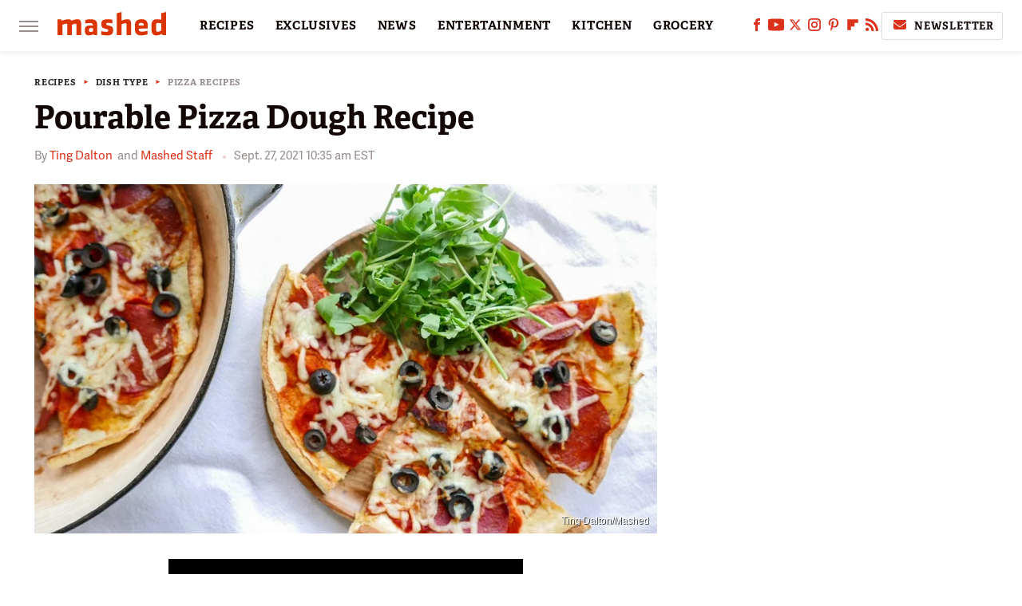

--- FILE ---
content_type: text/html
request_url: https://api.intentiq.com/profiles_engine/ProfilesEngineServlet?at=39&mi=10&dpi=936734067&pt=17&dpn=1&iiqidtype=2&iiqpcid=76d663b0-6415-4f33-80ed-afad283c39cf&iiqpciddate=1768819440098&pcid=8f8ef138-26a6-4a72-9d1d-9cb2a9b22cf1&idtype=3&gdpr=0&japs=false&jaesc=0&jafc=0&jaensc=0&jsver=0.33&testGroup=A&source=pbjs&ABTestingConfigurationSource=group&abtg=A&vrref=https%3A%2F%2Fwww.mashed.com
body_size: 56
content:
{"abPercentage":97,"adt":1,"ct":2,"isOptedOut":false,"data":{"eids":[]},"dbsaved":"false","ls":true,"cttl":86400000,"abTestUuid":"g_c35ce30d-acc6-42db-ac0b-4b8ef468edcd","tc":9,"sid":1335687093}

--- FILE ---
content_type: text/plain
request_url: https://rtb.openx.net/openrtbb/prebidjs
body_size: -83
content:
{"id":"ca5e8b4a-e323-47bb-a589-df2cf8af7559","nbr":0}

--- FILE ---
content_type: text/plain; charset=UTF-8
request_url: https://at.teads.tv/fpc?analytics_tag_id=PUB_17002&tfpvi=&gdpr_consent=&gdpr_status=22&gdpr_reason=220&ccpa_consent=&sv=prebid-v1
body_size: 56
content:
MWMyNjhiMGQtYmNiMC00MGM3LTk3M2EtZDE0NDRmNmJlOTZiIzUtOQ==

--- FILE ---
content_type: text/plain
request_url: https://rtb.openx.net/openrtbb/prebidjs
body_size: -219
content:
{"id":"d41fea15-3d12-405b-974d-848ce5fb7eb7","nbr":0}